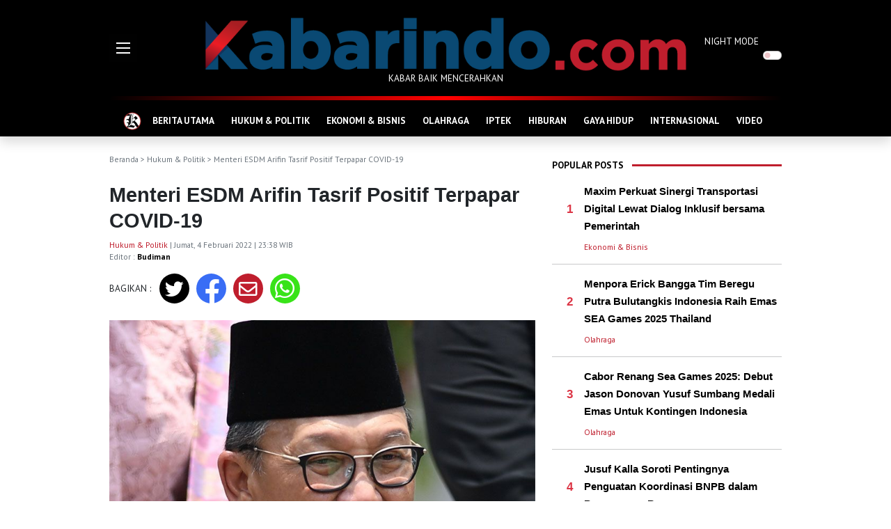

--- FILE ---
content_type: text/html; charset=utf-8
request_url: https://www.google.com/recaptcha/api2/aframe
body_size: 269
content:
<!DOCTYPE HTML><html><head><meta http-equiv="content-type" content="text/html; charset=UTF-8"></head><body><script nonce="ukRPEpRVBwndS-wObFOHUg">/** Anti-fraud and anti-abuse applications only. See google.com/recaptcha */ try{var clients={'sodar':'https://pagead2.googlesyndication.com/pagead/sodar?'};window.addEventListener("message",function(a){try{if(a.source===window.parent){var b=JSON.parse(a.data);var c=clients[b['id']];if(c){var d=document.createElement('img');d.src=c+b['params']+'&rc='+(localStorage.getItem("rc::a")?sessionStorage.getItem("rc::b"):"");window.document.body.appendChild(d);sessionStorage.setItem("rc::e",parseInt(sessionStorage.getItem("rc::e")||0)+1);localStorage.setItem("rc::h",'1765520360124');}}}catch(b){}});window.parent.postMessage("_grecaptcha_ready", "*");}catch(b){}</script></body></html>